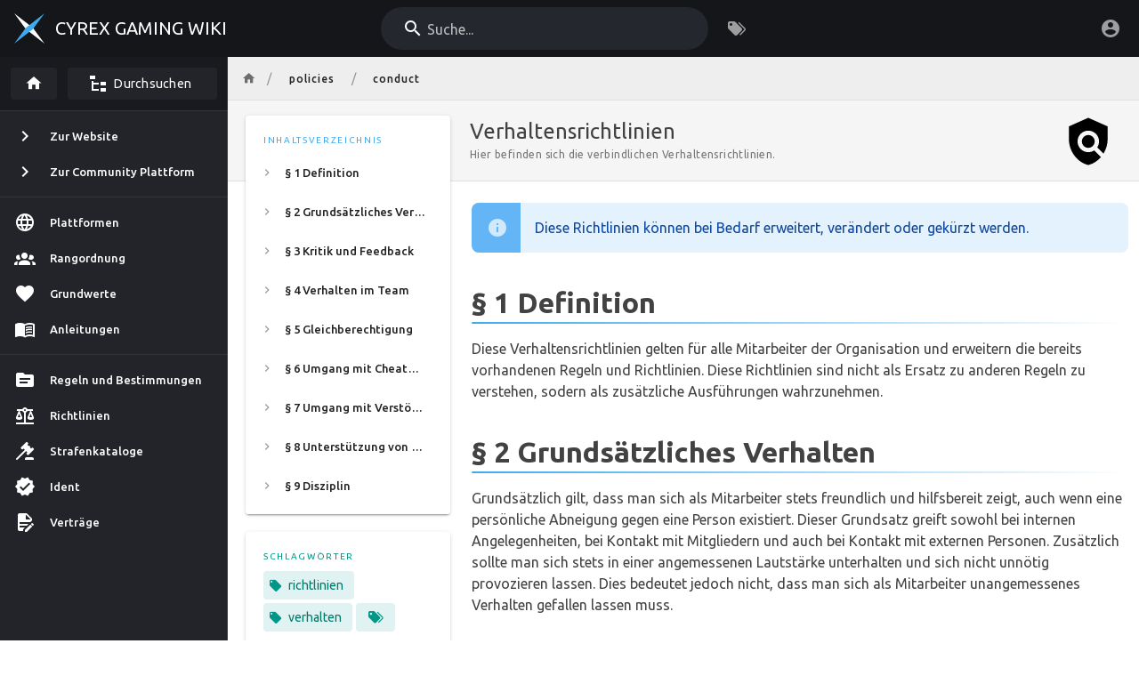

--- FILE ---
content_type: text/html; charset=utf-8
request_url: https://wiki.cyrexgaming.de/policies/conduct
body_size: 5274
content:
<!DOCTYPE html><html lang="de"><head><meta http-equiv="X-UA-Compatible" content="IE=edge"><meta charset="UTF-8"><meta name="viewport" content="user-scalable=yes, width=device-width, initial-scale=1, maximum-scale=5"><meta name="theme-color" content="#1976d2"><meta name="msapplication-TileColor" content="#1976d2"><meta name="msapplication-TileImage" content="/_assets/favicons/mstile-150x150.png"><title>Verhaltensrichtlinien | CYREX GAMING WIKI</title><meta name="description" content="Hier befinden sich die verbindlichen Verhaltensrichtlinien."><meta property="og:title" content="Verhaltensrichtlinien"><meta property="og:type" content="website"><meta property="og:description" content="Hier befinden sich die verbindlichen Verhaltensrichtlinien."><meta property="og:image"><meta property="og:url" content="https://wiki.cyrexgaming.de/policies/conduct"><meta property="og:site_name" content="CYREX GAMING WIKI"><link rel="apple-touch-icon" sizes="180x180" href="/_assets/favicons/apple-touch-icon.png"><link rel="icon" type="image/png" sizes="192x192" href="/_assets/favicons/android-chrome-192x192.png"><link rel="icon" type="image/png" sizes="32x32" href="/_assets/favicons/favicon-32x32.png"><link rel="icon" type="image/png" sizes="16x16" href="/_assets/favicons/favicon-16x16.png"><link rel="mask-icon" href="/_assets/favicons/safari-pinned-tab.svg" color="#1976d2"><link rel="manifest" href="/_assets/manifest.json"><script>var siteConfig = {"title":"CYREX GAMING WIKI","theme":"default","darkMode":false,"tocPosition":"left","lang":"de","rtl":false,"company":"CYREX GAMING","contentLicense":"alr","footerOverride":"","logoUrl":"https://cdn.cyrexgaming.de/assets/docs/images/docs-logomark.svg"}
var siteLangs = []
</script><link type="text/css" rel="stylesheet" href="/_assets/css/app.eec0fe0f4b655844ef65.css"><script type="text/javascript" src="/_assets/js/runtime.js?1706490487"></script><script type="text/javascript" src="/_assets/js/app.js?1706490487"></script><style type="text/css">@import url(https://fonts.googleapis.com/css2?family=Ubuntu:ital,wght@0,300;0,400;0,500;0,700;1,300;1,400;1,500;1,700&display=swap);.v-application,.v-application .body-1,.v-application .body-2,.v-application .caption,.v-application .headline,.v-application .overline,.v-application .title{font-family:Ubuntu,sans-serif!important}#app .primary{background-color:#232429!important;border-color:#232429!important}#app .black{background-color:#14161a!important;border-color:#14161a!important}#app .blue.darken-3{background-color:#191a1d!important;border-color:#191a1d!important}#app .blue.darken-2{background-color:#232429!important;border-color:#232429!important}.theme--dark.v-navigation-drawer .v-divider{border-color:hsla(0,0%,100%,.08)!important}#app .__bar-is-vertical{background:#555c66 none repeat scroll 0 0!important}#app .editor-markdown-toolbar{background-image:none!important;background-color:#191a1d!important}#app .editor-markdown-sidebar{background-color:#232429!important;border-color:#232429!important}#app .v-system-bar{background-color:#14161a!important}#app .v-input__slot{background:#24272e!important}.v-application .deep-purple{background-color:#14161a!important;border-color:#14161a!important}#app .primary--text{color:#3eabf0!important;caret-color:#3eabf0!important}#app .indigo--text{color:#3eabf0!important;caret-color:#3eabf0!important}.v-main .contents a{color:#3eabf0}.v-main .contents a:hover{color:#f8d10f}.v-main .contents .links-list a{color:#424242}.v-main .contents .links-list a:hover{color:#3eabf0}.v-main .contents a.is-internal-link.is-invalid-page{color:#424242}.v-main .contents ul:not(.tabset-tabs).links-list li{border-left:3px solid #3eabf0;border-radius:0}.v-main .contents ul:not(.tabset-tabs).links-list li:hover{border-left-color:#3eabf0!important}.v-main .contents h1{color:#424242!important}.v-main .contents h1::after{background:linear-gradient(90deg,#3eabf0,rgba(25,118,210,0))}</style></head><body><div id="root"><page locale="de" path="policies/conduct" title="Verhaltensrichtlinien" description="Hier befinden sich die verbindlichen Verhaltensrichtlinien." :tags="[{&quot;tag&quot;:&quot;richtlinien&quot;,&quot;title&quot;:&quot;richtlinien&quot;},{&quot;tag&quot;:&quot;verhalten&quot;,&quot;title&quot;:&quot;verhalten&quot;}]" created-at="2020-06-13T22:09:47.215Z" updated-at="2023-07-09T08:46:02.078Z" author-name="Amelia Framework" :author-id="1" editor="markdown" :is-published="true" toc="[base64]" :page-id="60" sidebar="[base64]" nav-mode="MIXED" effective-permissions="[base64]" edit-shortcuts="[base64]" filename="policies/conduct.md"><template slot="contents"><div><blockquote class="is-info">
<p>Diese Richtlinien können bei Bedarf erweitert, verändert oder gekürzt werden.</p>
</blockquote>
<h1 class="toc-header" id="h-1-definition"><a href="#h-1-definition" class="toc-anchor">¶</a> § 1 Definition</h1>
<p>Diese Verhaltensrichtlinien gelten für alle Mitarbeiter der Organisation und erweitern die bereits vorhandenen Regeln und Richtlinien. Diese Richtlinien sind nicht als Ersatz zu anderen Regeln zu verstehen, sodern als zusätzliche Ausführungen wahrzunehmen.</p>
<h1 class="toc-header" id="h-2-grundsätzliches-verhalten"><a href="#h-2-grundsätzliches-verhalten" class="toc-anchor">¶</a> § 2 Grundsätzliches Verhalten</h1>
<p>Grundsätzlich gilt, dass man sich als Mitarbeiter stets freundlich und hilfsbereit zeigt, auch wenn eine persönliche Abneigung gegen eine Person existiert. Dieser Grundsatz greift sowohl bei internen Angelegenheiten, bei Kontakt mit Mitgliedern und auch bei Kontakt mit externen Personen. Zusätzlich sollte man sich stets in einer angemessenen Lautstärke unterhalten und sich nicht unnötig provozieren lassen. Dies bedeutet jedoch nicht, dass man sich als Mitarbeiter unangemessenes Verhalten gefallen lassen muss.</p>
<h1 class="toc-header" id="h-3-kritik-und-feedback"><a href="#h-3-kritik-und-feedback" class="toc-anchor">¶</a> § 3 Kritik und Feedback</h1>
<p>Als Mitarbeiter hat man den Umgang mit Kritik und Feedback zu beachten. Es gilt sich stets professionell zu verhalten und Aufälligkeiten an jene Kollegen weiterzuleiten, die für die Bearbeitung zuständig sind. Ist man selbst kein Teil der Kritik oder des Feedbacks und hat auch keinen Bezug zu dem Thema, sollte man sich selbst nicht daran beteiligen, damit Missverständnisse vermieden werden können. Sollte ein Mitarbeiter schon Bezug zu dem Thema haben, oder selbst an der Situation beteiligt sein, gilt es stets zu verdeutlichen, dass es sich um die persönliche Meinung handelt und weder eine offizielle Stellungnahme der zuständigen Kollegen, noch der Organisation darstellt.</p>
<h1 class="toc-header" id="h-4-verhalten-im-team"><a href="#h-4-verhalten-im-team" class="toc-anchor">¶</a> § 4 Verhalten im Team</h1>
<p>Auch innerhalb des Teams gelten gewisse Grundsätze beim Verhalten. Zusätzlich zu bereits erwähnten Verhaltensgrundsätzen haben Mitarbeiter Probleme untereinander zu klären. Ein Klärungsversuch hinter dem Rücken der Kollegen die selbst daran beteiligt sind, wird nicht toleriert. Erst wenn eine gemeinsame Klärung mit den Kollegen nicht möglich ist, wird ein Abteilungsleiter oder ein zuständiges Head Management Mitglied sich der Sache annehmen.</p>
<h1 class="toc-header" id="h-5-gleichberechtigung"><a href="#h-5-gleichberechtigung" class="toc-anchor">¶</a> § 5 Gleichberechtigung</h1>
<p>Alle Mitarbeiter sind gleich. Auch wenn es unterschiedliche Befugnisse und Pflichten gibt, so bleibt dieser Grundsatz dennoch erhalten. Jedes Teammitglied hat andere Mitarbeiter unabhängig von Rang und Befugnisse entsprechend so zu behandeln, wie er selbst behandelt werden möchte. Es gibt keine Vorteile gegenüber Freunden und auch keine Benachteiligung von anderen Teammitgliedern. Solche Vorkommnisse sind umgehend zu melden und werden unter keinen Umständen toleriert.</p>
<h1 class="toc-header" id="h-6-umgang-mit-cheatmeldungen"><a href="#h-6-umgang-mit-cheatmeldungen" class="toc-anchor">¶</a> § 6 Umgang mit Cheatmeldungen</h1>
<p>Sollte ein Cheatverdacht aufgrund einer Meldung auftreten wird dies professionell behandelt und in erster Instanz von den zuständigen Kollegen überprüft. Erst wenn auch Beweise mitgeliefert werden, oder sich der Verdacht aus anderen Umständen erhärtet, wird der Fall weiter verfolgt und das betroffene Mitglied in die Ermittlungen eingeweiht. Bis zu diesem Zeitpunkt gilt jedoch der Grundsatz „Im Zweifel für den Angeklagten“. Damit sich unsere Spieler vollständig auf das Spielen konzentrieren können, werden unnötige und von uns vorher abweisbare Anschuldigungen gar nicht erst an diesen weitergeleitet, es sei denn das jeweilige Mitglied bittet um entsprechende Auskunft. Wir agieren stets für unsere Mitglieder, tolerieren jedoch im selben Moment keine Cheater. Sollte sich ein Verdacht also erhärten oder klare Beweise vorgelegt werden, wird umgehend aber dennoch professionell und fair gehandelt.</p>
<h1 class="toc-header" id="h-7-umgang-mit-verstößen-gegen-regeln-oder-verträge"><a href="#h-7-umgang-mit-verstößen-gegen-regeln-oder-verträge" class="toc-anchor">¶</a> § 7 Umgang mit Verstößen gegen Regeln oder Verträge</h1>
<p>Wenn Mitarbeiter einen Vertragsverstoß oder einen anderweitigen Verstoß eines Kollegen feststellen, sollte damit professionell umgegangen werden. Es ist gewünscht, dass man die Person in erster Instanz auf dessen Fehler hinweist und somit zu einer Besserung der Situation beiträgt. Bei Vertragsverstößen gilt zusätzlich jedoch, dass Executive Director und Operating Director umgehend informiert werden müssen und keine weiteren Personen einbezogen werden sollten. Es werden keine Teammitglieder bloßgestellt oder anderweitig angegriffen.</p>
<h1 class="toc-header" id="h-8-unterstützung-von-neuen-teammitgliedern"><a href="#h-8-unterstützung-von-neuen-teammitgliedern" class="toc-anchor">¶</a> § 8 Unterstützung von neuen Teammitgliedern</h1>
<p>Alle Mitarbeiter sollten neuen Teammitgliedern dabei helfen den Anschluss an eine Gruppe zu finden und sich in unserem Team gut einzufinden. Es ist uns wichtig, dass alle Teammitglieder ein gutes Gefühl bei uns im Team haben.</p>
<h1 class="toc-header" id="h-9-disziplin"><a href="#h-9-disziplin" class="toc-anchor">¶</a> § 9 Disziplin</h1>
<p>Jedes Teammitglied sollte stets diszipliniert handeln und Vereinbarungen einhalten. Dazu gehört auch, dass man bei vereinbarten Terminen pünktlich erscheint und aufmerksam ist.</p>
<p><img class="align-abstopright" alt="Verhaltensrichtlinien" src="https://cdn.cyrexgaming.de/assets/docs/images/policy.svg"></p>
</div></template><template slot="comments"><div><comments></comments></div></template></page></div></body></html>

--- FILE ---
content_type: image/svg+xml
request_url: https://cdn.cyrexgaming.de/assets/docs/images/docs-logomark.svg
body_size: -230
content:
<svg xmlns="http://www.w3.org/2000/svg" viewBox="0 0 114 114"><defs><style>.a{fill:#fff;}.b{fill:#3eabf0;}</style></defs><title>docs-logomark</title><polygon class="a" points="114 114 70.18 54.39 0 0 43.82 59.61 114 114"/><polygon class="b" points="0 114 43.82 54.39 114 0 70.18 59.61 0 114"/></svg>

--- FILE ---
content_type: image/svg+xml
request_url: https://cdn.cyrexgaming.de/assets/docs/images/docs-logomark.svg
body_size: -43
content:
<svg xmlns="http://www.w3.org/2000/svg" viewBox="0 0 114 114"><defs><style>.a{fill:#fff;}.b{fill:#3eabf0;}</style></defs><title>docs-logomark</title><polygon class="a" points="114 114 70.18 54.39 0 0 43.82 59.61 114 114"/><polygon class="b" points="0 114 43.82 54.39 114 0 70.18 59.61 0 114"/></svg>